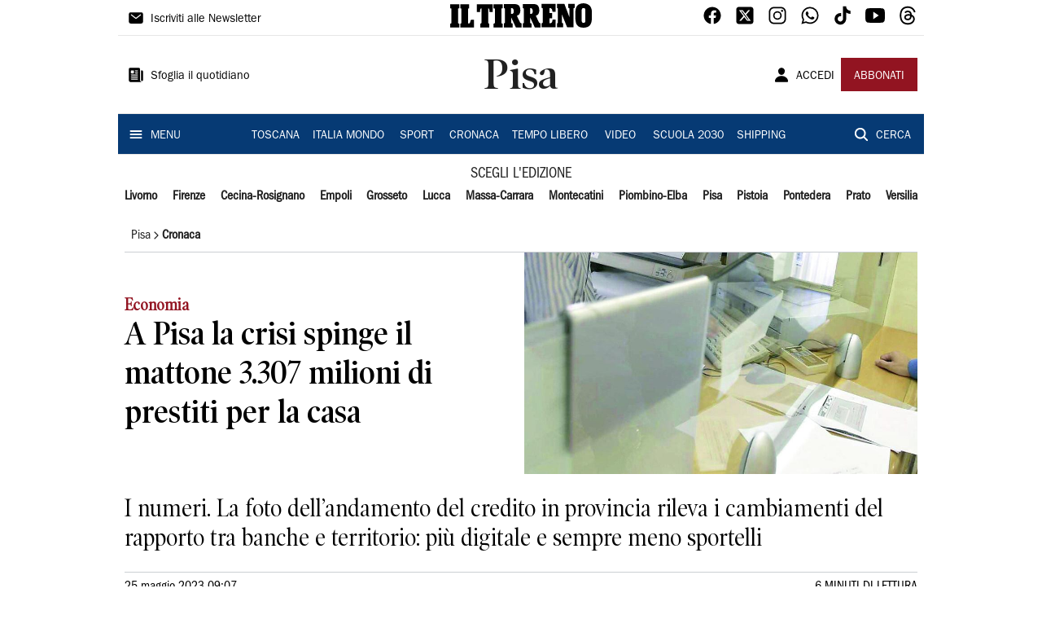

--- FILE ---
content_type: application/javascript; charset=UTF-8
request_url: https://www.iltirreno.it/_next/static/chunks/6538.c5070ec216c868bb.js
body_size: 3909
content:
"use strict";(self.webpackChunk_N_E=self.webpackChunk_N_E||[]).push([[6538],{83321:function(e,o,t){t.d(o,{Z:function(){return E}});var n=t(63366),i=t(87462),r=t(67294),a=t(86010),l=t(47925),s=t(94780),c=t(41796),d=t(90948),u=t(71657),p=t(47739),v=t(98216),m=t(1588),h=t(34867);function f(e){return(0,h.Z)("MuiButton",e)}var g=(0,m.Z)("MuiButton",["root","text","textInherit","textPrimary","textSecondary","textSuccess","textError","textInfo","textWarning","outlined","outlinedInherit","outlinedPrimary","outlinedSecondary","outlinedSuccess","outlinedError","outlinedInfo","outlinedWarning","contained","containedInherit","containedPrimary","containedSecondary","containedSuccess","containedError","containedInfo","containedWarning","disableElevation","focusVisible","disabled","colorInherit","textSizeSmall","textSizeMedium","textSizeLarge","outlinedSizeSmall","outlinedSizeMedium","outlinedSizeLarge","containedSizeSmall","containedSizeMedium","containedSizeLarge","sizeMedium","sizeSmall","sizeLarge","fullWidth","startIcon","endIcon","iconSizeSmall","iconSizeMedium","iconSizeLarge"]);var x=r.createContext({}),S=t(85893);const b=["children","color","component","className","disabled","disableElevation","disableFocusRipple","endIcon","focusVisibleClassName","fullWidth","size","startIcon","type","variant"],y=e=>(0,i.Z)({},"small"===e.size&&{"& > *:nth-of-type(1)":{fontSize:18}},"medium"===e.size&&{"& > *:nth-of-type(1)":{fontSize:20}},"large"===e.size&&{"& > *:nth-of-type(1)":{fontSize:22}}),Z=(0,d.ZP)(p.Z,{shouldForwardProp:e=>(0,d.FO)(e)||"classes"===e,name:"MuiButton",slot:"Root",overridesResolver:(e,o)=>{const{ownerState:t}=e;return[o.root,o[t.variant],o[`${t.variant}${(0,v.Z)(t.color)}`],o[`size${(0,v.Z)(t.size)}`],o[`${t.variant}Size${(0,v.Z)(t.size)}`],"inherit"===t.color&&o.colorInherit,t.disableElevation&&o.disableElevation,t.fullWidth&&o.fullWidth]}})((({theme:e,ownerState:o})=>{var t,n;return(0,i.Z)({},e.typography.button,{minWidth:64,padding:"6px 16px",borderRadius:(e.vars||e).shape.borderRadius,transition:e.transitions.create(["background-color","box-shadow","border-color","color"],{duration:e.transitions.duration.short}),"&:hover":(0,i.Z)({textDecoration:"none",backgroundColor:e.vars?`rgba(${e.vars.palette.text.primaryChannel} / ${e.vars.palette.action.hoverOpacity})`:(0,c.Fq)(e.palette.text.primary,e.palette.action.hoverOpacity),"@media (hover: none)":{backgroundColor:"transparent"}},"text"===o.variant&&"inherit"!==o.color&&{backgroundColor:e.vars?`rgba(${e.vars.palette[o.color].mainChannel} / ${e.vars.palette.action.hoverOpacity})`:(0,c.Fq)(e.palette[o.color].main,e.palette.action.hoverOpacity),"@media (hover: none)":{backgroundColor:"transparent"}},"outlined"===o.variant&&"inherit"!==o.color&&{border:`1px solid ${(e.vars||e).palette[o.color].main}`,backgroundColor:e.vars?`rgba(${e.vars.palette[o.color].mainChannel} / ${e.vars.palette.action.hoverOpacity})`:(0,c.Fq)(e.palette[o.color].main,e.palette.action.hoverOpacity),"@media (hover: none)":{backgroundColor:"transparent"}},"contained"===o.variant&&{backgroundColor:(e.vars||e).palette.grey.A100,boxShadow:(e.vars||e).shadows[4],"@media (hover: none)":{boxShadow:(e.vars||e).shadows[2],backgroundColor:(e.vars||e).palette.grey[300]}},"contained"===o.variant&&"inherit"!==o.color&&{backgroundColor:(e.vars||e).palette[o.color].dark,"@media (hover: none)":{backgroundColor:(e.vars||e).palette[o.color].main}}),"&:active":(0,i.Z)({},"contained"===o.variant&&{boxShadow:(e.vars||e).shadows[8]}),[`&.${g.focusVisible}`]:(0,i.Z)({},"contained"===o.variant&&{boxShadow:(e.vars||e).shadows[6]}),[`&.${g.disabled}`]:(0,i.Z)({color:(e.vars||e).palette.action.disabled},"outlined"===o.variant&&{border:`1px solid ${(e.vars||e).palette.action.disabledBackground}`},"contained"===o.variant&&{color:(e.vars||e).palette.action.disabled,boxShadow:(e.vars||e).shadows[0],backgroundColor:(e.vars||e).palette.action.disabledBackground})},"text"===o.variant&&{padding:"6px 8px"},"text"===o.variant&&"inherit"!==o.color&&{color:(e.vars||e).palette[o.color].main},"outlined"===o.variant&&{padding:"5px 15px",border:"1px solid currentColor"},"outlined"===o.variant&&"inherit"!==o.color&&{color:(e.vars||e).palette[o.color].main,border:e.vars?`1px solid rgba(${e.vars.palette[o.color].mainChannel} / 0.5)`:`1px solid ${(0,c.Fq)(e.palette[o.color].main,.5)}`},"contained"===o.variant&&{color:e.vars?e.vars.palette.text.primary:null==(t=(n=e.palette).getContrastText)?void 0:t.call(n,e.palette.grey[300]),backgroundColor:(e.vars||e).palette.grey[300],boxShadow:(e.vars||e).shadows[2]},"contained"===o.variant&&"inherit"!==o.color&&{color:(e.vars||e).palette[o.color].contrastText,backgroundColor:(e.vars||e).palette[o.color].main},"inherit"===o.color&&{color:"inherit",borderColor:"currentColor"},"small"===o.size&&"text"===o.variant&&{padding:"4px 5px",fontSize:e.typography.pxToRem(13)},"large"===o.size&&"text"===o.variant&&{padding:"8px 11px",fontSize:e.typography.pxToRem(15)},"small"===o.size&&"outlined"===o.variant&&{padding:"3px 9px",fontSize:e.typography.pxToRem(13)},"large"===o.size&&"outlined"===o.variant&&{padding:"7px 21px",fontSize:e.typography.pxToRem(15)},"small"===o.size&&"contained"===o.variant&&{padding:"4px 10px",fontSize:e.typography.pxToRem(13)},"large"===o.size&&"contained"===o.variant&&{padding:"8px 22px",fontSize:e.typography.pxToRem(15)},o.fullWidth&&{width:"100%"})}),(({ownerState:e})=>e.disableElevation&&{boxShadow:"none","&:hover":{boxShadow:"none"},[`&.${g.focusVisible}`]:{boxShadow:"none"},"&:active":{boxShadow:"none"},[`&.${g.disabled}`]:{boxShadow:"none"}})),z=(0,d.ZP)("span",{name:"MuiButton",slot:"StartIcon",overridesResolver:(e,o)=>{const{ownerState:t}=e;return[o.startIcon,o[`iconSize${(0,v.Z)(t.size)}`]]}})((({ownerState:e})=>(0,i.Z)({display:"inherit",marginRight:8,marginLeft:-4},"small"===e.size&&{marginLeft:-2},y(e)))),w=(0,d.ZP)("span",{name:"MuiButton",slot:"EndIcon",overridesResolver:(e,o)=>{const{ownerState:t}=e;return[o.endIcon,o[`iconSize${(0,v.Z)(t.size)}`]]}})((({ownerState:e})=>(0,i.Z)({display:"inherit",marginRight:-4,marginLeft:8},"small"===e.size&&{marginRight:-2},y(e))));var E=r.forwardRef((function(e,o){const t=r.useContext(x),c=(0,l.Z)(t,e),d=(0,u.Z)({props:c,name:"MuiButton"}),{children:p,color:m="primary",component:h="button",className:g,disabled:y=!1,disableElevation:E=!1,disableFocusRipple:C=!1,endIcon:$,focusVisibleClassName:R,fullWidth:I=!1,size:k="medium",startIcon:T,type:N,variant:M="text"}=d,B=(0,n.Z)(d,b),W=(0,i.Z)({},d,{color:m,component:h,disabled:y,disableElevation:E,disableFocusRipple:C,fullWidth:I,size:k,type:N,variant:M}),L=(e=>{const{color:o,disableElevation:t,fullWidth:n,size:r,variant:a,classes:l}=e,c={root:["root",a,`${a}${(0,v.Z)(o)}`,`size${(0,v.Z)(r)}`,`${a}Size${(0,v.Z)(r)}`,"inherit"===o&&"colorInherit",t&&"disableElevation",n&&"fullWidth"],label:["label"],startIcon:["startIcon",`iconSize${(0,v.Z)(r)}`],endIcon:["endIcon",`iconSize${(0,v.Z)(r)}`]},d=(0,s.Z)(c,f,l);return(0,i.Z)({},l,d)})(W),F=T&&(0,S.jsx)(z,{className:L.startIcon,ownerState:W,children:T}),P=$&&(0,S.jsx)(w,{className:L.endIcon,ownerState:W,children:$});return(0,S.jsxs)(Z,(0,i.Z)({ownerState:W,className:(0,a.Z)(t.className,L.root,g),component:h,disabled:y,focusRipple:!C,focusVisibleClassName:(0,a.Z)(L.focusVisible,R),ref:o,type:N},B,{classes:L,children:[F,p,P]}))}))},96514:function(e,o,t){var n=t(87462),i=t(63366),r=t(67294),a=t(8662),l=t(2734),s=t(30577),c=t(51705),d=t(85893);const u=["addEndListener","appear","children","easing","in","onEnter","onEntered","onEntering","onExit","onExited","onExiting","style","timeout","TransitionComponent"];function p(e){return`scale(${e}, ${e**2})`}const v={entering:{opacity:1,transform:p(1)},entered:{opacity:1,transform:"none"}},m="undefined"!==typeof navigator&&/^((?!chrome|android).)*(safari|mobile)/i.test(navigator.userAgent)&&/(os |version\/)15(.|_)4/i.test(navigator.userAgent),h=r.forwardRef((function(e,o){const{addEndListener:t,appear:h=!0,children:f,easing:g,in:x,onEnter:S,onEntered:b,onEntering:y,onExit:Z,onExited:z,onExiting:w,style:E,timeout:C="auto",TransitionComponent:$=a.ZP}=e,R=(0,i.Z)(e,u),I=r.useRef(),k=r.useRef(),T=(0,l.Z)(),N=r.useRef(null),M=(0,c.Z)(N,f.ref,o),B=e=>o=>{if(e){const t=N.current;void 0===o?e(t):e(t,o)}},W=B(y),L=B(((e,o)=>{(0,s.n)(e);const{duration:t,delay:n,easing:i}=(0,s.C)({style:E,timeout:C,easing:g},{mode:"enter"});let r;"auto"===C?(r=T.transitions.getAutoHeightDuration(e.clientHeight),k.current=r):r=t,e.style.transition=[T.transitions.create("opacity",{duration:r,delay:n}),T.transitions.create("transform",{duration:m?r:.666*r,delay:n,easing:i})].join(","),S&&S(e,o)})),F=B(b),P=B(w),V=B((e=>{const{duration:o,delay:t,easing:n}=(0,s.C)({style:E,timeout:C,easing:g},{mode:"exit"});let i;"auto"===C?(i=T.transitions.getAutoHeightDuration(e.clientHeight),k.current=i):i=o,e.style.transition=[T.transitions.create("opacity",{duration:i,delay:t}),T.transitions.create("transform",{duration:m?i:.666*i,delay:m?t:t||.333*i,easing:n})].join(","),e.style.opacity=0,e.style.transform=p(.75),Z&&Z(e)})),j=B(z);return r.useEffect((()=>()=>{clearTimeout(I.current)}),[]),(0,d.jsx)($,(0,n.Z)({appear:h,in:x,nodeRef:N,onEnter:L,onEntered:F,onEntering:W,onExit:V,onExited:j,onExiting:P,addEndListener:e=>{"auto"===C&&(I.current=setTimeout(e,k.current||0)),t&&t(N.current,e)},timeout:"auto"===C?null:C},R,{children:(e,o)=>r.cloneElement(f,(0,n.Z)({style:(0,n.Z)({opacity:0,transform:p(.75),visibility:"exited"!==e||x?void 0:"hidden"},v[e],E,f.props.style),ref:M},o))}))}));h.muiSupportAuto=!0,o.Z=h},88169:function(e,o,t){t.d(o,{Z:function(){return S}});var n=t(87462),i=t(67294),r=t(63366),a=t(86010),l=t(94780),s=t(98216),c=t(71657),d=t(90948),u=t(1588),p=t(34867);function v(e){return(0,p.Z)("MuiSvgIcon",e)}(0,u.Z)("MuiSvgIcon",["root","colorPrimary","colorSecondary","colorAction","colorError","colorDisabled","fontSizeInherit","fontSizeSmall","fontSizeMedium","fontSizeLarge"]);var m=t(85893);const h=["children","className","color","component","fontSize","htmlColor","inheritViewBox","titleAccess","viewBox"],f=(0,d.ZP)("svg",{name:"MuiSvgIcon",slot:"Root",overridesResolver:(e,o)=>{const{ownerState:t}=e;return[o.root,"inherit"!==t.color&&o[`color${(0,s.Z)(t.color)}`],o[`fontSize${(0,s.Z)(t.fontSize)}`]]}})((({theme:e,ownerState:o})=>{var t,n,i,r,a,l,s,c,d,u,p,v,m,h,f,g,x;return{userSelect:"none",width:"1em",height:"1em",display:"inline-block",fill:"currentColor",flexShrink:0,transition:null==(t=e.transitions)||null==(n=t.create)?void 0:n.call(t,"fill",{duration:null==(i=e.transitions)||null==(r=i.duration)?void 0:r.shorter}),fontSize:{inherit:"inherit",small:(null==(a=e.typography)||null==(l=a.pxToRem)?void 0:l.call(a,20))||"1.25rem",medium:(null==(s=e.typography)||null==(c=s.pxToRem)?void 0:c.call(s,24))||"1.5rem",large:(null==(d=e.typography)||null==(u=d.pxToRem)?void 0:u.call(d,35))||"2.1875rem"}[o.fontSize],color:null!=(p=null==(v=(e.vars||e).palette)||null==(m=v[o.color])?void 0:m.main)?p:{action:null==(h=(e.vars||e).palette)||null==(f=h.action)?void 0:f.active,disabled:null==(g=(e.vars||e).palette)||null==(x=g.action)?void 0:x.disabled,inherit:void 0}[o.color]}})),g=i.forwardRef((function(e,o){const t=(0,c.Z)({props:e,name:"MuiSvgIcon"}),{children:i,className:d,color:u="inherit",component:p="svg",fontSize:g="medium",htmlColor:x,inheritViewBox:S=!1,titleAccess:b,viewBox:y="0 0 24 24"}=t,Z=(0,r.Z)(t,h),z=(0,n.Z)({},t,{color:u,component:p,fontSize:g,instanceFontSize:e.fontSize,inheritViewBox:S,viewBox:y}),w={};S||(w.viewBox=y);const E=(e=>{const{color:o,fontSize:t,classes:n}=e,i={root:["root","inherit"!==o&&`color${(0,s.Z)(o)}`,`fontSize${(0,s.Z)(t)}`]};return(0,l.Z)(i,v,n)})(z);return(0,m.jsxs)(f,(0,n.Z)({as:p,className:(0,a.Z)(E.root,d),focusable:"false",color:x,"aria-hidden":!b||void 0,role:b?"img":void 0,ref:o},w,Z,{ownerState:z,children:[i,b?(0,m.jsx)("title",{children:b}):null]}))}));g.muiName="SvgIcon";var x=g;function S(e,o){function t(t,i){return(0,m.jsx)(x,(0,n.Z)({"data-testid":`${o}Icon`,ref:i},t,{children:e}))}return t.muiName=x.muiName,i.memo(i.forwardRef(t))}},57144:function(e,o,t){var n=t(87596);o.Z=n.Z},8038:function(e,o,t){var n=t(57094);o.Z=n.Z},5340:function(e,o,t){var n=t(58290);o.Z=n.Z},49299:function(e,o,t){var n=t(8925);o.Z=n.Z},87596:function(e,o,t){function n(e,o=166){let t;function n(...n){clearTimeout(t),t=setTimeout((()=>{e.apply(this,n)}),o)}return n.clear=()=>{clearTimeout(t)},n}t.d(o,{Z:function(){return n}})},8925:function(e,o,t){t.d(o,{Z:function(){return i}});var n=t(67294);function i({controlled:e,default:o,name:t,state:i="value"}){const{current:r}=n.useRef(void 0!==e),[a,l]=n.useState(o);return[r?e:a,n.useCallback((e=>{r||l(e)}),[])]}}}]);

--- FILE ---
content_type: application/javascript; charset=UTF-8
request_url: https://www.iltirreno.it/_next/static/chunks/8230.7221333b952e8281.js
body_size: 3112
content:
"use strict";(self.webpackChunk_N_E=self.webpackChunk_N_E||[]).push([[8230],{40370:function(e,t,n){n.d(t,{c:function(){return i}});var r=n(85893),o=(0,n(5152).default)((function(){return n.e(8454).then(n.bind(n,18454))}),{ssr:!1}),i=function(e){var t=e.size,n=e.color;return(0,r.jsx)(o,{color:n,size:t})}},83455:function(e,t,n){var r=n(85893),o=n(60155),i=n(4111);t.Z=function(e){var t=e.color,n=void 0===t?"white":t,c=e.icon,s=void 0===c||c;return(0,r.jsx)(i.Z,{title:"Iscriviti alle Newsletter",color:n,icon:s&&(0,r.jsx)(o.GYo,{}),href:"https://paywall-crm-prd.saegroup.abinsula.com/il-tirreno/newsletters"})}},38698:function(e,t,n){var r=n(85893),o=n(4111),i=n(60155);t.Z=function(e){var t=e.color,n=void 0===t?"black":t;return(0,r.jsx)(o.Z,{title:"Sfoglia il quotidiano",color:n,icon:(0,r.jsx)(i.$Kz,{}),href:"https://webreader-prd.saegroup.abinsula.com/ILTIRRENO"})}},70862:function(e,t,n){var r=n(85893),o=n(4111),i=n(60155);t.Z=function(){return(0,r.jsx)(o.Z,{href:"/ricerca?q=",title:"CERCA",icon:(0,r.jsx)(i.eaK,{}),color:"white"})}},63198:function(e,t,n){var r=n(85893),o=n(4111);t.Z=function(){return(0,r.jsx)(o.Z,{title:"ABBONATI",href:"https://paywall-crm-prd.saegroup.abinsula.com/il-tirreno/abbonamenti",color:"secondary",variant:"contained"})}},96169:function(e,t,n){var r=n(85893),o=n(67294),i=n(4111),c=n(14713),s=n(11163),l=n(60155),a=function(e){var t=e.color,n=(0,c.aF)().user,o=(0,s.useRouter)();return(0,r.jsx)(i.Z,{title:n?"LOGOUT":"ACCEDI",icon:n?null:(0,r.jsx)(l.J4e,{}),color:t,href:n?"/api/auth/logout":"".concat("/api/auth/login","?returnTo=").concat(o.asPath)})};t.Z=(0,o.memo)(a)},4111:function(e,t,n){var r=n(85893),o=(n(67294),n(83321)),i=n(80520);function c(e,t,n){return t in e?Object.defineProperty(e,t,{value:n,enumerable:!0,configurable:!0,writable:!0}):e[t]=n,e}function s(e){for(var t=1;t<arguments.length;t++){var n=null!=arguments[t]?arguments[t]:{},r=Object.keys(n);"function"===typeof Object.getOwnPropertySymbols&&(r=r.concat(Object.getOwnPropertySymbols(n).filter((function(e){return Object.getOwnPropertyDescriptor(n,e).enumerable})))),r.forEach((function(t){c(e,t,n[t])}))}return e}t.Z=function(e){var t=e.title,n=e.color,c=e.icon,l=e.endIcon,a=e.fontFamily,u=e.variant,d=void 0===u?"text":u,f=e.href,x=e.sx,h=void 0===x?{}:x,m=e.onClick,j=void 0===m?function(){}:m;return f?(0,r.jsx)(o.Z,{color:n,variant:d,startIcon:c,endIcon:l,size:"medium",disableElevation:!0,sx:s({borderRadius:0},h),onClick:j,children:(0,r.jsx)(i.Z,{href:f,component:"a",variant:"button",sx:{textTransform:"none",fontFamily:a,textDecoration:"none"},text:t})}):(0,r.jsx)(o.Z,{color:n,variant:d,startIcon:c,endIcon:l,size:"medium",disableElevation:!0,sx:s({borderRadius:0},h),onClick:j,children:(0,r.jsx)(i.Z,{variant:"button",sx:{textTransform:"none",fontFamily:a},text:t})})}},59725:function(e,t,n){n.d(t,{$:function(){return c}});var r=n(85893),o=n(40370),i=n(29882),c={Small:"small",Medium:"medium",Big:"big",Mobile:"mobile"};t.Z=function(e){var t=e.size,n=void 0===t?c.Mobile:t,s=e.color,l=void 0===s?"black":s;return(0,r.jsx)(i.Z,{href:"https://www.iltirreno.it",children:(0,r.jsx)(o.c,{color:l,size:n})})}},11119:function(e,t,n){var r=n(85893),o=n(60155),i=n(70231),c=n(29882),s=n(88085);t.Z=function(e){var t=e.direction,n=e.color,l=e.links;return(0,r.jsxs)(s.Z,{direction:t,spacing:2,children:[l.facebook&&(0,r.jsx)(c.Z,{href:l.facebook,children:(0,r.jsx)(o.egd,{color:n,fontSize:24})}),l.twitter&&(0,r.jsx)(c.Z,{href:l.twitter,children:(0,r.jsx)(i.lcJ,{color:n,fontSize:24})}),l.instagram&&(0,r.jsx)(c.Z,{href:l.instagram,children:(0,r.jsx)(o.oVe,{color:n,fontSize:24})}),l.whatsapp&&(0,r.jsx)(c.Z,{href:l.whatsapp,children:(0,r.jsx)(o.ff9,{color:n,fontSize:24})}),l.tiktok&&(0,r.jsx)(c.Z,{href:l.tiktok,children:(0,r.jsx)(o.Px$,{color:n,fontSize:24})}),l.youtube&&(0,r.jsx)(c.Z,{href:l.youtube,children:(0,r.jsx)(o.tPx,{color:n,fontSize:24})}),l.threads&&(0,r.jsx)(c.Z,{href:l.threads,children:(0,r.jsx)(i.Az4,{color:n,fontSize:24})})]})}},80520:function(e,t,n){var r=n(85893),o=n(15861);function i(e,t,n){return t in e?Object.defineProperty(e,t,{value:n,enumerable:!0,configurable:!0,writable:!0}):e[t]=n,e}function c(e,t){if(null==e)return{};var n,r,o=function(e,t){if(null==e)return{};var n,r,o={},i=Object.keys(e);for(r=0;r<i.length;r++)n=i[r],t.indexOf(n)>=0||(o[n]=e[n]);return o}(e,t);if(Object.getOwnPropertySymbols){var i=Object.getOwnPropertySymbols(e);for(r=0;r<i.length;r++)n=i[r],t.indexOf(n)>=0||Object.prototype.propertyIsEnumerable.call(e,n)&&(o[n]=e[n])}return o}t.Z=function(e){var t=e.text,n=e.sx,s=void 0===n?{}:n,l=c(e,["text","sx"]);return(0,r.jsx)(o.Z,function(e){for(var t=1;t<arguments.length;t++){var n=null!=arguments[t]?arguments[t]:{},r=Object.keys(n);"function"===typeof Object.getOwnPropertySymbols&&(r=r.concat(Object.getOwnPropertySymbols(n).filter((function(e){return Object.getOwnPropertyDescriptor(n,e).enumerable})))),r.forEach((function(t){i(e,t,n[t])}))}return e}({},l,{sx:s,children:t}))}},88230:function(e,t,n){n.r(t),n.d(t,{default:function(){return P}});var r=n(85893),o=n(67294),i=n(88085),c=n(91606),s=function(e){var t=e.newsletterAction,n=e.subscribeAction,o=e.menuAction,c=e.title,s=e.userAction,l=e.editions;return(0,r.jsxs)(r.Fragment,{children:[(0,r.jsxs)(i.Z,{direction:"row",justifyContent:"space-between",alignItems:"center",sx:{backgroundColor:"secondary.main",padding:.5},borderBottom:1,borderColor:"divider.main",height:50,children:[t,n]}),(0,r.jsxs)(i.Z,{direction:"row",justifyContent:"space-between",alignItems:"center",sx:{padding:1},borderBottom:1,borderColor:"divider.main",height:64,children:[o,c,s]}),l]})},l=n(18377),a=function(e){var t=e.newsletterAction,n=e.subtitle,c=e.socialAction,s=e.readerAction,a=e.title,u=e.userAction,d=e.menuAction,f=e.menu,x=e.searchAction,h=e.editions;return(0,r.jsxs)(o.Fragment,{children:[(0,r.jsxs)(i.Z,{direction:"row",alignItems:"center",sx:{paddingLeft:1,paddingRight:1},borderBottom:1,borderColor:"gray.main",flexWrap:"wrap",height:44,children:[(0,r.jsx)(l.Z,{width:1/4,justifyContent:"flex-start",alignItems:"center",display:"flex",children:t}),(0,r.jsx)(l.Z,{width:.5,justifyContent:"center",alignItems:"center",display:"flex",children:n}),(0,r.jsx)(l.Z,{width:1/4,justifyContent:"flex-end",alignItems:"center",display:"flex",children:c})]}),(0,r.jsxs)(i.Z,{direction:"row",alignItems:"center",sx:{paddingLeft:1,paddingRight:1},borderBottom:1,borderColor:"gray.main",height:96,children:[(0,r.jsx)(l.Z,{width:1/4,justifyContent:"flex-start",alignItems:"center",display:"flex",children:s}),(0,r.jsx)(l.Z,{width:.5,justifyContent:"center",alignItems:"center",display:"flex",children:a}),(0,r.jsx)(l.Z,{width:1/4,justifyContent:"flex-end",alignItems:"center",display:"flex",children:u})]}),(0,r.jsxs)(i.Z,{component:"nav",justifyContent:"space-between",alignItems:"center",direction:"row",borderBottom:1,borderColor:"gray.main",sx:{backgroundColor:"primary.main",padding:1,paddingTop:.5,paddingBottom:.5},children:[d,(0,r.jsx)(l.Z,{flexGrow:1,display:"flex",flexWrap:"wrap",justifyContent:"center",children:f}),x]}),(0,r.jsx)(i.Z,{component:"nav",alignItems:"center",justifyContent:"center",sx:{padding:1},children:h})]})},u=n(80315),d=n(4111),f=n(13311),x=n.n(f),h=function(){var e=(0,u.l)(),t=e.edition,n=e.conf,i=(0,o.useMemo)((function(){return x()(n.editions,(function(e){return e.label.toLowerCase()===(null===t||void 0===t?void 0:t.toLowerCase())}))}),[n,t]),c=(0,o.useMemo)((function(){return i?n.menuEdition(i.slug.toLowerCase()):n.menu}),[i,n]);return null===c||void 0===c?void 0:c.map((function(e){var t=e.href,n=e.label;return(0,r.jsx)(d.Z,{href:t,title:n.toUpperCase(),color:"white"},t)}))},m=(0,o.memo)(h),j=n(26447),p=n(80520),b=function(){var e=(0,u.l)().conf;return(0,r.jsx)(j.Z,{direction:"row",justifyContent:"space-between",width:1,children:e.editions.map((function(e){var t=e.href,n=e.label;return(0,r.jsx)(p.Z,{href:t,component:"a",text:n,variant:"body1",sx:{fontFamily:"Franklin_Gothic_Book",fontWeight:"bold",textDecoration:"none"}},t)}))})},w=(0,o.memo)(b),g=n(11119),v=n(59725),y=n(83455),Z=n(63198),C=n(38698),k=n(60155),I=n(19484),O=function(e){var t=e.color,n=(0,o.useContext)(I.U$);return(0,r.jsx)(d.Z,{title:"MENU",icon:(0,r.jsx)(k.pLT,{}),onClick:function(){n({type:"open"})},color:t})},A=n(70862),z=n(11700),S=n.n(z),E=n(46574),L=n(96169),P=function(){var e=(0,c.dD)(),t=(0,u.l)(),n=t.edition,l=t.conf,d=(0,o.useMemo)((function(){return l.editions.length>1}),[l]),f=(0,o.useMemo)((function(){return x()(l.editions,(function(e){return e.label.toLowerCase()===(null===n||void 0===n?void 0:n.toLowerCase())}))||x()(l.menu,(function(e){return e.label.toLowerCase()===(null===n||void 0===n?void 0:n.toLowerCase())}))}),[l,n]);return e?(0,r.jsxs)(E.Z,{component:"header",maxWidth:"lg",disableGutters:!0,sx:{backgroundColor:"white.main",position:"sticky",zIndex:function(e){return e.zIndex.drawer-1},top:-50},children:[(0,r.jsx)("h1",{style:{margin:0,height:"1px",width:"1px",position:"absolute",clip:"rect(0,0,0,0)",overflow:"hidden"},children:"Il Tirreno"}),(0,r.jsx)(s,{newsletterAction:(0,r.jsx)(y.Z,{color:"white",icon:!1}),subscribeAction:(0,r.jsx)(Z.Z,{}),menuAction:(0,r.jsx)(O,{color:"black"}),title:(0,r.jsx)(v.Z,{size:v.$.Mobile}),userAction:(0,r.jsx)(L.Z,{color:"black"}),editions:f?(0,r.jsx)(p.Z,{variant:"h5",align:"center",sx:{fontFamily:"PoynterOldstyleDisplay-SemiBold"},text:S()(n)}):null})]}):(0,r.jsxs)(E.Z,{component:"header",maxWidth:"lg",disableGutters:!0,sx:{backgroundColor:"white.main"},children:[(0,r.jsx)("h1",{style:{margin:0,height:"1px",width:"1px",position:"absolute",clip:"rect(0,0,0,0)",overflow:"hidden"},children:"Il Tirreno"}),(0,r.jsx)(a,{newsletterAction:(0,r.jsx)(y.Z,{color:"black",icon:!0}),subtitle:f&&(0,r.jsx)(v.Z,{size:v.$.Small}),socialAction:(0,r.jsx)(g.Z,{direction:"row",color:"black",links:{facebook:"https://www.facebook.com/IlTirreno",twitter:"https://twitter.com/iltirreno",instagram:"https://www.instagram.com/iltirreno/",whatsapp:"https://whatsapp.com/channel/0029VaCtre0KGGGLZipUVN09",tiktok:"https://www.tiktok.com/@iltirreno",youtube:"https://www.youtube.com/@redazioneIlTirreno",threads:"https://www.threads.net/@iltirreno"}}),readerAction:(0,r.jsx)(C.Z,{}),title:f?(0,r.jsx)(p.Z,{text:S()(n),variant:"h3",sx:{fontFamily:"PoynterOldstyleDisplay-SemiBold"}}):(0,r.jsx)(v.Z,{size:v.$.Big}),userAction:(0,r.jsxs)(i.Z,{direction:"row",alignItems:"center",justifyContent:"space-between",children:[(0,r.jsx)(L.Z,{color:"black"}),(0,r.jsx)(Z.Z,{})]}),menuAction:(0,r.jsx)(O,{color:"white"}),menu:(0,r.jsx)(m,{}),searchAction:(0,r.jsx)(A.Z,{}),editions:d&&(0,r.jsxs)(o.Fragment,{children:[(0,r.jsx)(p.Z,{text:"SCEGLI L'EDIZIONE",variant:"subtitle1",align:"center",sx:{fontFamily:"Franklin_Gothic_Book"}}),(0,r.jsx)(w,{})]})})]})}},29882:function(e,t,n){var r=n(85893);t.Z=function(e){var t=e.href,n=e.target,o=void 0===n?"_self":n,i=e.children;return(0,r.jsx)("a",{style:{textDecoration:"none"},href:t,target:o,children:i})}}}]);